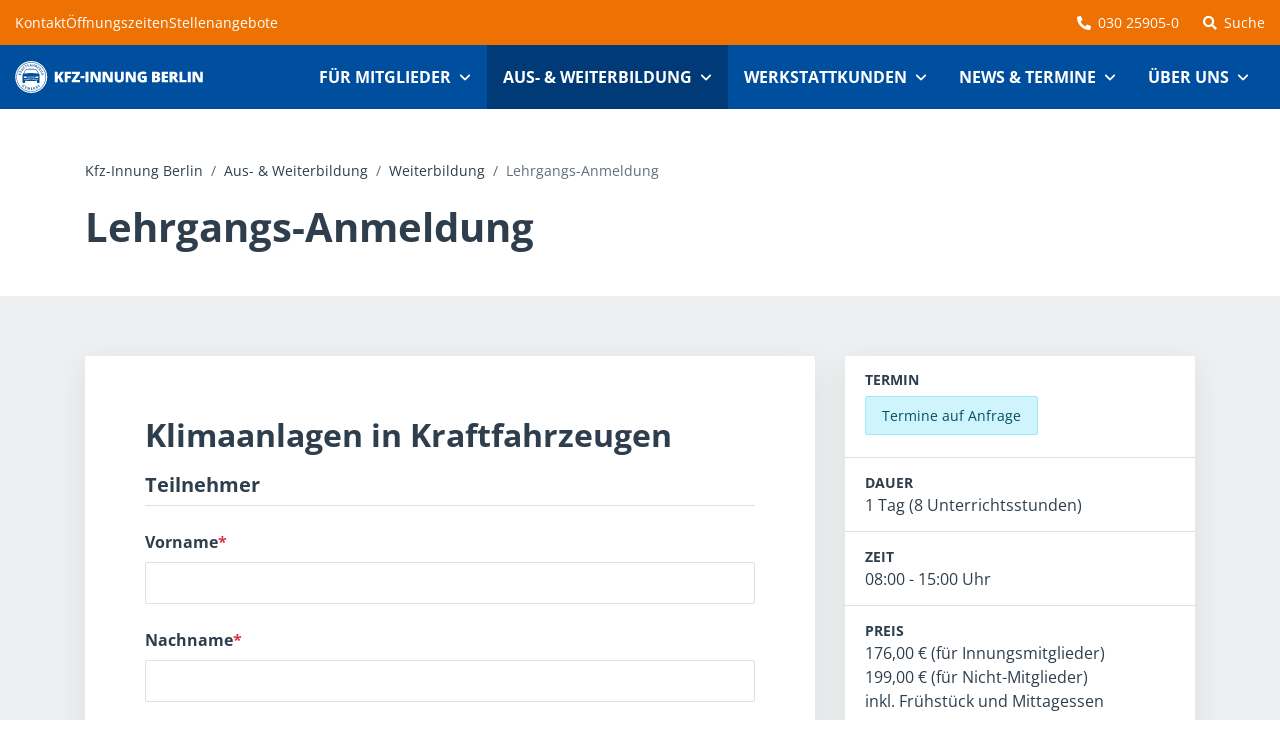

--- FILE ---
content_type: text/html;charset=UTF-8
request_url: https://www.kfz-innung-berlin.de/aus-und-weiterbildung/weiterbildung/lehrgangs-anmeldung.html?course%5B__identity%5D=0bb6bcc1-075d-4556-a0e8-500f0fb2a567&box=3f8b9dfd-d82a-486d-bee5-118d12111cac
body_size: 7071
content:
<!DOCTYPE html><html lang="de-DE">
<!--
This website is powered by Neos, the Open Source Content Application Platform licensed under the GNU/GPL.
Neos is based on Flow, a powerful PHP application framework licensed under the MIT license.

More information and contribution opportunities at https://www.neos.io
-->
<head><meta charset="UTF-8" /><meta name="viewport" content="width=device-width, initial-scale=1" /><link href="https://www.kfz-innung-berlin.de/_Resources/Static/Packages/VIVOMEDIA.KfzInnungBerlinDe/favicon.ico" rel="shortcut icon" type="image/ico" /><link rel="apple-touch-icon" href="https://www.kfz-innung-berlin.de/_Resources/Static/Packages/VIVOMEDIA.KfzInnungBerlinDe/apple-touch-icon.png" /><link href="https://www.kfz-innung-berlin.de/_Resources/Static/Packages/VIVOMEDIA.KfzInnungBerlinDe/min/system.min.92b8a350b89e82902fd723aa7e84efa5.css" rel="stylesheet" /><title>Anmeldung - Kfz-Innung Berlin</title><meta name="robots" content="noindex,nofollow" /><meta name="twitter:card" content="summary" /><meta name="twitter:title" content="Anmeldung" /><meta name="twitter:url" content="https://www.kfz-innung-berlin.de/aus-und-weiterbildung/weiterbildung/lehrgangs-anmeldung.html" /><meta property="og:type" content="article" /><meta property="og:title" content="Anmeldung" /><meta property="og:site_name" content="Innung des Kraftfahrzeuggewerbes Berlin" /><meta property="og:url" content="https://www.kfz-innung-berlin.de/aus-und-weiterbildung/weiterbildung/lehrgangs-anmeldung.html" /><script type="application/ld+json">{"@context":"http:\/\/schema.org\/","@type":"BreadcrumbList","itemListElement":[{"@type":"ListItem","position":1,"name":"Kfz-Innung Berlin","item":"https:\/\/www.kfz-innung-berlin.de\/"},{"@type":"ListItem","position":2,"name":"Aus- & Weiterbildung","item":"https:\/\/www.kfz-innung-berlin.de\/aus-und-weiterbildung\/ausbildung.html"},{"@type":"ListItem","position":3,"name":"Weiterbildung","item":"https:\/\/www.kfz-innung-berlin.de\/aus-und-weiterbildung\/weiterbildung.html"},{"@type":"ListItem","position":4,"name":"Lehrgangs-Anmeldung","item":"https:\/\/www.kfz-innung-berlin.de\/aus-und-weiterbildung\/weiterbildung\/lehrgangs-anmeldung.html"}]}</script><script src="https://maps.googleapis.com/maps/api/js?v=3.exp&amp;sensor=false&amp;callback=TtreeMap.initialize&amp;key=AIzaSyDiAYs-3yK6ufCes1juzWQiR1zzzXas4vA" type="text/plain" data-privacy-shield-type="google-maps"></script><script type="application/ld+json" id="json-ld-data">[{"@context":"http:\/\/schema.org","@type":"WebSite","name":"Kfz-Innung Berlin","alternateName":"Innung des Kfz-Gewerbes in Berlin","url":"https:\/\/www.kfz-innung-berlin.de"},{"@context":"http:\/\/schema.org","@type":"Organization","name":"Innung des Kraftfahrzeuggewerbes Berlin","url":"https:\/\/www.kfz-innung-berlin.de","logo":"https:\/\/www.kfz-innung-berlin.de\/_Resources\/Static\/Packages\/VIVOMEDIA.KfzInnungBerlinDe\/img\/newsletter\/kfz-innung-berlin.png","contactPoint":[{"@type":"ContactPoint","telephone":"+49-30-25905-0","contactType":"customer service","availableLanguage":"German","areaServed":"DE"}],"sameAs":["https:\/\/de-de.facebook.com\/KFZInnungBerlin\/","https:\/\/www.youtube.com\/user\/KfzInnungBerlin"]}]</script></head><body class="site-kfzinnungberlinde page-type-default"><header class="site-header"><nav id="header-secondary-navbar" class="navbar bg-secondary" data-bs-theme="secondary"><div class=" container-fluid"><ul class="me-auto nav" id="header-secondary-menu"><li class="nav-item"><a class="nav-link" href="/kontakt.html" data-bs-toggle>Kontakt</a></li><li class="nav-item"><a class="nav-link" href="/ueber-uns/verkaufsshop.html" data-bs-toggle>Öffnungszeiten</a></li><li class="nav-item"><a class="nav-link" href="/stellenmarkt/stellenangebote.html" data-bs-toggle>Stellenangebote</a></li></ul><ul class="nav d-none d-md-block" id="nav-hotline"><li class="nav-item"><a class="nav-link" href="tel:004930259050" title="Telefon"><i class="fas fa-phone-alt" aria-hidden="true"></i>030 25905-0</a></li></ul><ul class="nav d-none d-sm-block" id="nav-search"><li class="nav-item"><a title="Suche" class="nav-link" href="/suche.html"><i class="fas fa-search" aria-hidden="true"></i>Suche</a></li></ul></div></nav><nav id="header-navbar" class="navbar navbar-expand-md bg-tertiary" data-bs-theme="tertiary"><div class=" container-fluid"><a class="navbar-brand" href="/"><div class="brand"></div><span class="visually-hidden">Kfz-Innung Berlin</span></a><a class="ms-auto d-md-none navbar-toggler" href="tel:004930259050" title="Telefon"><i class="fas fa-phone-alt" aria-hidden="true"></i></a><button class="navbar-toggler" type="button" data-bs-toggle="collapse" data-bs-target="#header-navbar-collapsable" aria-controls="header-navbar-collapsable" aria-expanded="false"><span>Menü</span></button><div class="navbar-collapse collapse" id="header-navbar-collapsable"><ul class="ms-auto navbar-nav" id="header-menu"><li class="nav-item dropdown"><a class="nav-link dropdown-toggle" href="#" role="button" data-bs-toggle="dropdown" aria-haspopup="true" aria-expanded="false" id="node-6e4bab17-e10a-19fe-2449-b26c80523b2b">Für Mitglieder</a><div class="dropdown-menu" aria-labelledby="node-6e4bab17-e10a-19fe-2449-b26c80523b2b"><a class="dropdown-item" href="/mitglieder/mitglied-werden.html">Mitglied werden</a><a class="dropdown-item" href="/mitglieder/betriebszertifizierung.html">Betriebszertifizierung</a><a class="dropdown-item" href="/mitglieder/vertrauensanwalt.html">Vertrauensanwalt</a><a class="dropdown-item" href="/mitglieder/betriebsberatung.html">Betriebsberatung</a><a class="dropdown-item" href="/mitglieder/versorgungswerk.html">Versorgungswerk</a><a class="dropdown-item" href="/mitglieder/partner-fuer-ihr-gewerbe.html">Partner für Ihr Gewerbe</a><a class="dropdown-item" href="/stellenmarkt/stellenanzeige-aufgeben.html">Stellenanzeige aufgeben</a></div></li><li class="nav-item dropdown"><a class="nav-link dropdown-toggle active" href="#" role="button" data-bs-toggle="dropdown" aria-haspopup="true" aria-expanded="false" aria-current="true" id="node-a19fdac1-24b6-e313-c3b0-c705490e705a">Aus- & Weiterbildung</a><div class="dropdown-menu" aria-labelledby="node-a19fdac1-24b6-e313-c3b0-c705490e705a"><a class="dropdown-item" href="/aus-und-weiterbildung/ausbildung.html">Ausbildung</a><a class="dropdown-item active" href="/aus-und-weiterbildung/weiterbildung.html">Weiterbildung</a><a class="dropdown-item" href="/aus-und-weiterbildung/auszubildendenvermittlung.html">Auszubildenden­vermittlung</a></div></li><li class="nav-item dropdown"><a class="nav-link dropdown-toggle" href="#" role="button" data-bs-toggle="dropdown" aria-haspopup="true" aria-expanded="false" id="node-828d78ea-63d2-0ddc-017d-91eee55293e8">Werkstattkunden</a><div class="dropdown-menu" aria-labelledby="node-828d78ea-63d2-0ddc-017d-91eee55293e8"><a class="dropdown-item" href="/werkstattkunden/betriebssuche.html">Betriebssuche</a><a class="dropdown-item" href="/werkstattkunden/schiedsstelle.html">Schieds- und Schlichtungsstelle</a></div></li><li class="nav-item dropdown"><a class="nav-link dropdown-toggle" href="#" role="button" data-bs-toggle="dropdown" aria-haspopup="true" aria-expanded="false" id="node-034ebbfd-53e7-3899-bce2-b18057cfa86b">News & Termine</a><div class="dropdown-menu" aria-labelledby="node-034ebbfd-53e7-3899-bce2-b18057cfa86b"><a class="dropdown-item" href="/news-und-termine/news/aktuell.html">News</a><a class="dropdown-item" href="/news-und-termine/veranstaltungen-seminare.html">Veranstaltungen & Seminare</a><a class="dropdown-item" href="/news-und-termine/zeitschrift-kfz-innung-berlin.html">Zeitschrift der Kfz-Innung Berlin</a><a class="dropdown-item" href="/news-und-termine/newsletter.html">Newsletter&shy;anmeldung</a></div></li><li class="nav-item dropdown"><a class="nav-link dropdown-toggle" href="#" role="button" data-bs-toggle="dropdown" aria-haspopup="true" aria-expanded="false" id="node-a11874f0-55d9-2c89-2397-aa2e3f1a599c">Über uns</a><div class="dropdown-menu" aria-labelledby="node-a11874f0-55d9-2c89-2397-aa2e3f1a599c"><a class="dropdown-item" href="/ueber-uns/kfz-innung.html">Kfz-Innung Berlin</a><a class="dropdown-item" href="/ueber-uns/fachschule.html">Fachschule für Kfz-Technik</a><a class="dropdown-item" href="/ueber-uns/karriere-in-der-innung.html">Karriere in der Innung</a><a class="dropdown-item" href="/ueber-uns/verkaufsshop.html">Verkaufsshop</a><a class="dropdown-item" href="/ueber-uns/geschichte.html">Geschichte</a></div></li></ul></div></div></nav></header><div class="page-header"><div class=" container"><nav aria-label="breadcrumb"><ol class="breadcrumb"><li class="breadcrumb-item"><a href="https://www.kfz-innung-berlin.de/">Kfz-Innung Berlin</a></li><li class="breadcrumb-item"><a href="https://www.kfz-innung-berlin.de/aus-und-weiterbildung/ausbildung.html">Aus- & Weiterbildung</a></li><li class="breadcrumb-item"><a href="https://www.kfz-innung-berlin.de/aus-und-weiterbildung/weiterbildung.html">Weiterbildung</a></li><li class="breadcrumb-item active" aria-current="page">Lehrgangs-Anmeldung</li></ol></nav><h1>Lehrgangs-Anmeldung</h1></div></div><main class="site-main"><div class="neos-contentcollection"><div id="node-0ea83d9d-5556-44f1-ae24-ffdb6751e64c" class="    container"><div class="neos-contentcollection"><div class="row neos-nodetypes-columnlayouts-twocolumn">
	<div class="col-md-8 neos-contentcollection"><div class="content-card"><div class="neos-contentcollection">

<h2>Klimaanlagen in Kraftfahrzeugen</h2>

<div class="neos-nodetypes-form-form">

<form enctype="multipart/form-data" method="post" id="defaultBooking" action="https://www.kfz-innung-berlin.de/aus-und-weiterbildung/weiterbildung/lehrgangs-anmeldung.html?course%5B__identity%5D=0bb6bcc1-075d-4556-a0e8-500f0fb2a567&amp;box=3f8b9dfd-d82a-486d-bee5-118d12111cac#defaultBooking">
<div style="display: none"><input type="hidden" name="--defaultBooking[__state]" value="TzozMjoiTmVvc1xGb3JtXENvcmVcUnVudGltZVxGb3JtU3RhdGUiOjI6e3M6MjU6IgAqAGxhc3REaXNwbGF5ZWRQYWdlSW5kZXgiO2k6MDtzOjEzOiIAKgBmb3JtVmFsdWVzIjthOjA6e3198cdd501fbf1c9163f48800c505e10f3a3933c547" /><input type="hidden" name="--defaultBooking[agb]" value="" />
<input type="hidden" name="--defaultBooking[privacy]" value="" />
<input type="hidden" name="--defaultBooking[__trustedProperties]" value="a:18:{s:10:&quot;courseName&quot;;i:1;s:9:&quot;firstName&quot;;i:1;s:8:&quot;lastName&quot;;i:1;s:7:&quot;address&quot;;i:1;s:3:&quot;zip&quot;;i:1;s:4:&quot;city&quot;;i:1;s:9:&quot;telephone&quot;;i:1;s:5:&quot;email&quot;;i:1;s:9:&quot;birthdate&quot;;i:1;s:7:&quot;company&quot;;i:1;s:14:&quot;invoiceAddress&quot;;i:1;s:10:&quot;invoiceZip&quot;;i:1;s:11:&quot;invoiceCity&quot;;i:1;s:16:&quot;invoiceTelephone&quot;;i:1;s:12:&quot;invoiceEmail&quot;;i:1;s:3:&quot;agb&quot;;i:1;s:7:&quot;privacy&quot;;i:1;s:13:&quot;__currentPage&quot;;i:1;}d587325416050ff60ae02771bb9a9b487e4e7f59" />
</div>

	
	
	
		<input id="defaultBooking-courseName" type="hidden" name="--defaultBooking[courseName]" value="klima/tageslehrgang" />
	
		
<fieldset id="defaultBooking-contact-section">
	
		<legend>Teilnehmer</legend>
	
	
		

  <div class="form-group">
    
        <label class="form-label" for="defaultBooking-firstName">Vorname<span class="required">*</span></label>
    
    
	<input type="text" class="form-control" id="defaultBooking-firstName" name="--defaultBooking[firstName]" value="" />

    
    
  </div>


	
		

  <div class="form-group">
    
        <label class="form-label" for="defaultBooking-lastName">Nachname<span class="required">*</span></label>
    
    
	<input type="text" class="form-control" id="defaultBooking-lastName" name="--defaultBooking[lastName]" value="" />

    
    
  </div>


	
		

  <div class="form-group">
    
        <label class="form-label" for="defaultBooking-address">Anschrift<span class="required">*</span></label>
    
    
	<input type="text" class="form-control" id="defaultBooking-address" name="--defaultBooking[address]" value="" />

    
    
  </div>


	
		

  <div class="form-group">
    
        <label class="form-label" for="defaultBooking-zip">PLZ<span class="required">*</span></label>
    
    
	<input type="text" class="form-control" id="defaultBooking-zip" name="--defaultBooking[zip]" value="" />

    
    
  </div>


	
		

  <div class="form-group">
    
        <label class="form-label" for="defaultBooking-city">Ort<span class="required">*</span></label>
    
    
	<input type="text" class="form-control" id="defaultBooking-city" name="--defaultBooking[city]" value="" />

    
    
  </div>


	
		

  <div class="form-group">
    
        <label class="form-label" for="defaultBooking-telephone">Telefon<span class="required">*</span></label>
    
    
	<input type="text" class="form-control" id="defaultBooking-telephone" name="--defaultBooking[telephone]" value="" />

    
    
  </div>


	
		

  <div class="form-group">
    
        <label class="form-label" for="defaultBooking-email">E-Mail vom Lehrgangsteilnehmer<span class="required">*</span></label>
    
    
	<input type="text" class="form-control" id="defaultBooking-email" name="--defaultBooking[email]" value="" />

    
    
  </div>


	
		

  <div class="form-group">
    
        <label class="form-label" for="defaultBooking-birthdate">Geburtsdatum</label>
    
    
	<input type="text" class="form-control" id="defaultBooking-birthdate" name="--defaultBooking[birthdate]" value="" />

    
    
  </div>


	
</fieldset>
	
		
<fieldset id="defaultBooking-invoice-section">
	
		<legend>Rechnung an (Firma oder Privatanschrift)</legend>
	
	
		

  <div class="form-group">
    
        <label class="form-label" for="defaultBooking-company">Name</label>
    
    
	<input type="text" class="form-control" id="defaultBooking-company" name="--defaultBooking[company]" value="" />

    
    
  </div>


	
		

  <div class="form-group">
    
        <label class="form-label" for="defaultBooking-invoiceAddress">Anschrift</label>
    
    
	<input type="text" class="form-control" id="defaultBooking-invoiceAddress" name="--defaultBooking[invoiceAddress]" value="" />

    
    
  </div>


	
		

  <div class="form-group">
    
        <label class="form-label" for="defaultBooking-invoiceZip">PLZ</label>
    
    
	<input type="text" class="form-control" id="defaultBooking-invoiceZip" name="--defaultBooking[invoiceZip]" value="" />

    
    
  </div>


	
		

  <div class="form-group">
    
        <label class="form-label" for="defaultBooking-invoiceCity">Ort</label>
    
    
	<input type="text" class="form-control" id="defaultBooking-invoiceCity" name="--defaultBooking[invoiceCity]" value="" />

    
    
  </div>


	
		

  <div class="form-group">
    
        <label class="form-label" for="defaultBooking-invoiceTelephone">Telefon</label>
    
    
	<input type="text" class="form-control" id="defaultBooking-invoiceTelephone" name="--defaultBooking[invoiceTelephone]" value="" />

    
    
  </div>


	
		

  <div class="form-group">
    
        <label class="form-label" for="defaultBooking-invoiceEmail">E-Mail</label>
    
    
	<input type="text" class="form-control" id="defaultBooking-invoiceEmail" name="--defaultBooking[invoiceEmail]" value="" />

    
    
  </div>


	
</fieldset>
	
		
<fieldset id="defaultBooking-privacy-section">
	
		<legend>Einverständnis</legend>
	
	
		


  <div class="form-check required">

  <input class="form-check-input" id="defaultBooking-agb" type="checkbox" name="--defaultBooking[agb]" value="1" />
  <label class="form-check-label" for="defaultBooking-agb">
    Ich erkläre mich mit den <a href="/aus-und-weiterbildung/weiterbildung/agb-datenschutz.html#agb" target="_blank" ">AGB</a> einverstanden
  </label>

  <!---->
  
  </div>


	
		


  <div class="form-check required">

  <input class="form-check-input" id="defaultBooking-privacy" type="checkbox" name="--defaultBooking[privacy]" value="1" />
  <label class="form-check-label" for="defaultBooking-privacy">
    Ich erkläre mich mit der <a href="/aus-und-weiterbildung/weiterbildung/agb-datenschutz.html#datenschutz" target="_blank" ">Datenschutzerklärung und Widerrufsbelehrung</a> einverstanden
  </label>

  <!---->
  
  </div>


	
</fieldset>
	

	<div class="actions">
		<nav class="form-navigation">
	<ul>
		
		
				<li class="next">
					<button type="submit" class="btn btn-primary" name="--defaultBooking[__currentPage]" value="1">Weiter</button>
				</li>
			
	</ul>
</nav>

	</div>
</form>

</div></div></div></div><div class="col-md-4 neos-contentcollection"><div class="card card-type-seminar"><script type="application/ld+json" id="json-ld-data">{"@context":"http:\/\/schema.org","@type":"Course","image":"https:\/\/www.kfz-innung-berlin.de\/_Resources\/Persistent\/9\/9\/4\/2\/994289c8fc56b2fb957df3b0e18a255fa3b2945c\/Fotolia_49392144_M-1079x606.jpg","name":"Lehrgangs-Anmeldung","headline":"Klimaanlagen in Kraftfahrzeugen<br>in Berlin","provider":{"@context":"http:\/\/schema.org","@type":"Organization","name":"Innung des Kraftfahrzeuggewerbes Berlin","url":"https:\/\/www.kfz-innung-berlin.de","logo":"https:\/\/www.kfz-innung-berlin.de\/_Resources\/Static\/Packages\/VIVOMEDIA.KfzInnungBerlinDe\/img\/newsletter\/kfz-innung-berlin.png","contactPoint":[{"@type":"ContactPoint","telephone":"+49-30-25905-0","contactType":"customer service","availableLanguage":"German","areaServed":"DE"}],"sameAs":["https:\/\/de-de.facebook.com\/KFZInnungBerlin\/","https:\/\/www.youtube.com\/user\/KfzInnungBerlin"]}}</script><ul class="list-group list-group-flush">




    
        <li class="list-group-item">
          <h5>Termin</h5>
          
                <div class="my-2">
                    <div class="alert alert-info d-inline-block">Termine auf Anfrage</div>
                </div>
              
            
        </li>
      
  










<div class="neos-contentcollection"><li class="list-group-item"><h5>Dauer</h5><p class="card-text">1 Tag (8 Unterrichtsstunden)</p></li><li class="list-group-item"><h5>Zeit</h5><p class="card-text">08:00 - 15:00 Uhr</p></li><li class="list-group-item"><h5>Preis</h5><p class="card-text">176,00 € (für Innungsmitglieder)<br>199,00 € (für Nicht-Mitglieder)<br>inkl. Frühstück und Mittagessen</p></li><li class="list-group-item"><h5>Ort</h5><p class="card-text">Innung des Kfz-Gewerbes Berlin<br/>Obentrautstraße <span></span>16 - 18<br/>10963 Berlin</p></li></div></ul></div></div>
</div>
</div></div></div></main><footer class="site-footer"><section class="section text-center"><div class="container pt-0"><a href="#top" class="btn btn-link scrollTo"><i class="fas fa-arrow-up" aria-hidden="true"></i> zum Seitenanfang</a></div></section><section class="section section-white text-center" data-bs-theme="light"><div class="container"><div class="footer-partner d-flex align-items-center justify-content-between"><a href="https://www.hwk-berlin.de/" target="_blank" rel="noopener" title="Handwerkskammer Berlin"><img width="184" height="32" alt="Handwerkskammer Berlin" class="img-fluid" src="https://www.kfz-innung-berlin.de/_Resources/Static/Packages/VIVOMEDIA.KfzInnungBerlinDe/img/handwerkskammer-berlin.png" /></a><a><img width="68" height="40" alt="Car-2-Lab" class="img-fluid" src="https://www.kfz-innung-berlin.de/_Resources/Static/Packages/VIVOMEDIA.KfzInnungBerlinDe/img/car2lab.png" /></a><a href="https://www.oszkfz.de/" target="_blank" rel="noopener" title="OSZ Kraftfahrzeugtechnik Berlin"><img width="132" height="36" alt="OSZ Kraftfahrzeugtechnik Berlin" class="img-fluid" src="https://www.kfz-innung-berlin.de/_Resources/Static/Packages/VIVOMEDIA.KfzInnungBerlinDe/img/osz-kfz.png" /></a><a><img width="56" height="54" alt="Good Practice on the Move" class="img-fluid" src="https://www.kfz-innung-berlin.de/_Resources/Static/Packages/VIVOMEDIA.KfzInnungBerlinDe/img/gp-move.png" /></a><a href="https://www.kursfinder.de/anbieter/kfz-innung-berlin/" target="_blank" rel="noopener" title="Kursfinder.de"><img width="158" height="34" alt="Kursfinder.de" class="img-fluid" src="https://www.kfz-innung-berlin.de/_Resources/Static/Packages/VIVOMEDIA.KfzInnungBerlinDe/img/kursfinder.png" /></a></div></div></section><section class="section section-primary" data-bs-theme="primary"><div class="container"><div class="row align-items-center"><div class="col-lg-6"><p><span class="h2">Bleiben Sie aktuell</span><br /><span class="text-body-secondary">Abonnieren Sie unseren monatlichen Newsletter</span></p></div><div class="col-lg-6"><form class="form-inline form-subscription" action="https://www.kfz-innung-berlin.de/news-und-termine/newsletter.html?--vivomedia_newsletter-newsletterplugin%5B%40package%5D=kfzinnungberlin.newsletter&amp;--vivomedia_newsletter-newsletterplugin%5B%40controller%5D=subscription&amp;--vivomedia_newsletter-newsletterplugin%5B%40action%5D=subscribe" method="post">
<div style="display: none">
<input type="hidden" name="__referrer[@package]" value="Neos.Neos" />
<input type="hidden" name="__referrer[@subpackage]" value="" />
<input type="hidden" name="__referrer[@controller]" value="Frontend\Node" />
<input type="hidden" name="__referrer[@action]" value="show" />
<input type="hidden" name="__referrer[arguments]" value="[base64]" />
<input type="hidden" name="__trustedProperties" value="a:2:{s:39:&quot;--vivomedia_newsletter-newsletterplugin&quot;;a:4:{s:16:&quot;subscriptionList&quot;;i:1;s:5:&quot;email&quot;;i:1;s:9:&quot;firstName&quot;;i:1;s:8:&quot;lastName&quot;;i:1;}i:0;i:1;}ed16bc92535fd8be820683b80e9d322185d8a996" />
</div>

    <input type="hidden" name="--vivomedia_newsletter-newsletterplugin[subscriptionList]" value="c6e215ba-877b-48a0-b693-680b06418547" />
    <div class="form-group">
        <div class="input-group" data-bs-theme="light">
            <input placeholder="E-Mail-Adresse eintragen" type="email" class="form-control" id="email" name="--vivomedia_newsletter-newsletterplugin[email]" />
            <div style="display: block; width: 0px; height: 0px; overflow: hidden">
                <input type="text" class="form-control" id="newsletter-firstName" name="--vivomedia_newsletter-newsletterplugin[firstName]" />
                <input type="text" class="form-control" id="newsletter-lastName" name="--vivomedia_newsletter-newsletterplugin[lastName]" />
            </div>
            <button type="submit" class="btn btn-primary" name="" value="">Abonnieren</button>
        </div>
    </div>
</form>
</div></div></div></section><section class="section section-tertiary" data-bs-theme="tertiary"><div class="container"><nav id="footer-navbar" class="navbar navbar-expand-md"><div class=" container-fluid"><a class="navbar-brand" href="/"><div class="brand"></div><span class="visually-hidden">Kfz-Innung Berlin</span></a><button class="navbar-toggler" type="button" data-bs-toggle="collapse" data-bs-target="#footer-navbar-collapsable" aria-controls="footer-navbar-collapsable" aria-expanded="false"><span>Menü</span></button><div class="navbar-collapse collapse" id="footer-navbar-collapsable"><ul id="footer-menu" class="nav"><li class="nav-item"><a class="nav-link" href="/mitglieder/mitglied-werden.html" data-bs-toggle>Für Mitglieder</a><ul><li class="nav-item"><a class="nav-link" href="/mitglieder/mitglied-werden.html" data-bs-toggle>Mitglied werden</a></li><li class="nav-item"><a class="nav-link" href="/mitglieder/betriebszertifizierung.html" data-bs-toggle>Betriebszertifizierung</a></li><li class="nav-item"><a class="nav-link" href="/mitglieder/vertrauensanwalt.html" data-bs-toggle>Vertrauensanwalt</a></li><li class="nav-item"><a class="nav-link" href="/mitglieder/betriebsberatung.html" data-bs-toggle>Betriebsberatung</a></li><li class="nav-item"><a class="nav-link" href="/mitglieder/versorgungswerk.html" data-bs-toggle>Versorgungswerk</a></li><li class="nav-item"><a class="nav-link" href="/mitglieder/partner-fuer-ihr-gewerbe.html" data-bs-toggle>Partner für Ihr Gewerbe</a></li><li class="nav-item"><a class="nav-link" href="/stellenmarkt/stellenanzeige-aufgeben.html" data-bs-toggle>Stellenanzeige aufgeben</a></li></ul></li><li class="nav-item"><a class="nav-link" href="/aus-und-weiterbildung/ausbildung.html" data-bs-toggle>Aus- & Weiterbildung</a><ul><li class="nav-item"><a class="nav-link" href="/aus-und-weiterbildung/ausbildung.html" data-bs-toggle>Ausbildung</a></li><li class="nav-item"><a class="nav-link" href="/aus-und-weiterbildung/weiterbildung.html" data-bs-toggle>Weiterbildung</a></li><li class="nav-item"><a class="nav-link" href="/aus-und-weiterbildung/auszubildendenvermittlung.html" data-bs-toggle>Auszubildenden­vermittlung</a></li></ul></li><li class="nav-item"><a class="nav-link" href="/werkstattkunden/betriebssuche.html" data-bs-toggle>Werkstattkunden</a><ul><li class="nav-item"><a class="nav-link" href="/werkstattkunden/betriebssuche.html" data-bs-toggle>Betriebssuche</a></li><li class="nav-item"><a class="nav-link" href="/werkstattkunden/schiedsstelle.html" data-bs-toggle>Schieds- und Schlichtungsstelle</a></li></ul></li><li class="nav-item"><a class="nav-link" href="/news-und-termine/news/aktuell.html" data-bs-toggle>News & Termine</a><ul><li class="nav-item"><a class="nav-link" href="/news-und-termine/news/aktuell.html" data-bs-toggle>News</a></li><li class="nav-item"><a class="nav-link" href="/news-und-termine/veranstaltungen-seminare.html" data-bs-toggle>Veranstaltungen & Seminare</a></li><li class="nav-item"><a class="nav-link" href="/news-und-termine/zeitschrift-kfz-innung-berlin.html" data-bs-toggle>Zeitschrift der Kfz-Innung Berlin</a></li><li class="nav-item"><a class="nav-link" href="/news-und-termine/newsletter.html" data-bs-toggle>Newsletter&shy;anmeldung</a></li></ul></li><li class="nav-item"><a class="nav-link" href="/ueber-uns/kfz-innung.html" data-bs-toggle>Über uns</a><ul><li class="nav-item"><a class="nav-link" href="/ueber-uns/kfz-innung.html" data-bs-toggle>Kfz-Innung Berlin</a></li><li class="nav-item"><a class="nav-link" href="/ueber-uns/fachschule.html" data-bs-toggle>Fachschule für Kfz-Technik</a></li><li class="nav-item"><a class="nav-link" href="/ueber-uns/karriere-in-der-innung.html" data-bs-toggle>Karriere in der Innung</a></li><li class="nav-item"><a class="nav-link" href="/ueber-uns/verkaufsshop.html" data-bs-toggle>Verkaufsshop</a></li><li class="nav-item"><a class="nav-link" href="/ueber-uns/geschichte.html" data-bs-toggle>Geschichte</a></li></ul></li></ul></div></div></nav></div><div class="container py-0"><div class="row"><div class="col-md-7 col-lg-8 d-none d-md-block"><div class="d-flex align-items-center gap-3"><div class="brand"><span class="visually-hidden">Kfz-Innung Berlin</span></div><div class="brand-claim text-body-secondary text-uppercase">Tradition und Moderne seit 1934</div></div></div><div class="col-md-5 col-lg-4"><div class="justify-content-center justify-content-md-end social-icons"><a href="https://www.facebook.com/KFZInnungBerlin" target="_blank" rel="noopener" title="Kfz-Innung Berlin bei Facebook" aria-label="Kfz-Innung Berlin bei Facebook"><div class="icon" aria-hidden="true"><svg xmlns="http://www.w3.org/2000/svg" width="44" height="44" viewBox="0 0 44 44" fill="none"><rect width="44" height="44" fill="#000" rx="22"/><path fill="#fff" d="m26.622 23.25.551-3.621h-3.448V17.28c0-.992.48-1.957 2.024-1.957h1.568v-3.078S25.897 12 24.539 12c-2.84 0-4.698 1.734-4.698 4.871v2.758h-3.157v3.621h3.157V32h3.887v-8.75h2.894Z"/></svg>
</div><span class="visually-hidden">Kfz-Innung Berlin bei Facebook</span></a><a href="https://www.instagram.com/kfz_innung_berlin/" target="_blank" rel="noopener" title="Kfz-Innung Berlin bei Instagram" aria-label="Kfz-Innung Berlin bei Instagram"><div class="icon" aria-hidden="true"><svg xmlns="http://www.w3.org/2000/svg" width="44" height="44" viewBox="0 0 44 44" fill="none"><rect width="44" height="44" fill="#000" rx="22"/><path fill="#fff" d="M22.002 16.872A5.115 5.115 0 0 0 16.882 22a5.115 5.115 0 0 0 5.12 5.128c2.833 0 5.119-2.29 5.119-5.128a5.115 5.115 0 0 0-5.12-5.128Zm0 8.462a3.334 3.334 0 0 1 0-6.667 3.334 3.334 0 0 1 0 6.667Zm6.523-8.671c0 .665-.535 1.195-1.195 1.195a1.192 1.192 0 0 1-1.194-1.195 1.195 1.195 0 1 1 2.389 0Zm3.39 1.213c-.076-1.602-.441-3.02-1.613-4.19-1.167-1.17-2.584-1.535-4.183-1.616-1.649-.093-6.59-.093-8.239 0-1.595.076-3.011.442-4.183 1.611-1.172 1.17-1.533 2.589-1.613 4.19-.094 1.652-.094 6.601 0 8.253.076 1.602.44 3.02 1.613 4.19 1.171 1.17 2.584 1.535 4.183 1.616 1.649.093 6.59.093 8.239 0 1.6-.076 3.016-.442 4.183-1.616 1.168-1.17 1.533-2.588 1.613-4.19.094-1.652.094-6.596 0-8.248Zm-2.13 10.02a3.372 3.372 0 0 1-1.898 1.9c-1.314.523-4.433.402-5.885.402-1.453 0-4.576.116-5.886-.401a3.373 3.373 0 0 1-1.898-1.902c-.521-1.316-.401-4.44-.401-5.895 0-1.455-.116-4.583.401-5.895a3.372 3.372 0 0 1 1.898-1.902c1.314-.522 4.433-.401 5.886-.401 1.452 0 4.576-.116 5.885.402a3.373 3.373 0 0 1 1.898 1.9c.522 1.317.401 4.441.401 5.896s.12 4.583-.4 5.895Z"/></svg>
</div><span class="visually-hidden">Kfz-Innung Berlin bei Instagram</span></a><a href="https://www.youtube.com/user/KfzInnungBerlin" target="_blank" rel="noopener" title="Kfz-Innung Berlin bei YouTube" aria-label="Kfz-Innung Berlin bei YouTube"><div class="icon" aria-hidden="true"><svg xmlns="http://www.w3.org/2000/svg" width="44" height="44" viewBox="0 0 44 44" fill="none"><rect width="44" height="44" fill="#000" rx="22"/><path fill="#fff" d="M31.583 17.176a2.509 2.509 0 0 0-1.769-1.777c-1.56-.42-7.814-.42-7.814-.42s-6.254 0-7.814.42c-.86.23-1.538.91-1.769 1.777C12 18.746 12 22.015 12 22.015s0 3.269.417 4.838a2.47 2.47 0 0 0 1.769 1.748c1.56.42 7.814.42 7.814.42s6.254 0 7.814-.42a2.476 2.476 0 0 0 1.769-1.748c.417-1.57.417-4.838.417-4.838s0-3.27-.417-4.839Zm-11.626 7.808v-5.939l5.225 2.97-5.225 2.969Z"/></svg>
</div><span class="visually-hidden">Kfz-Innung Berlin bei YouTube</span></a></div></div></div></div><div class="container"><div class="row"><div class="col-12"><ul id="footer-secondary-menu" class="nav"><li class="nav-item"><a class="nav-link" href="/datenschutz.html" data-bs-toggle>Datenschutzerklärung</a></li><li class="nav-item"><a class="nav-link" href="/impressum.html" data-bs-toggle>Impressum</a></li></ul></div></div></div></section></footer><script src="https://www.kfz-innung-berlin.de/_Resources/Static/Packages/VIVOMEDIA.KfzInnungBerlinDe/js/lib/jquery/jquery-3.7.1.min.js"></script><script src="https://www.kfz-innung-berlin.de/_Resources/Static/Packages/VIVOMEDIA.Bootstrap/js/bootstrap.bundle.min.js"></script><script src="https://www.kfz-innung-berlin.de/_Resources/Static/Packages/VIVOMEDIA.KfzInnungBerlinDe/min/system.min.08c993e53c8e0dc21456d95dd0374f98.js"></script><script></script><script data-neos-node="/sites/kfzinnungberlinde/node-55c0e330bfb2e/node-55c0e34a27572/node-55ccb74a8e076@live" src="https://www.kfz-innung-berlin.de/_Resources/Static/Packages/Neos.Neos/JavaScript/LastVisitedNode.js" async></script></body></html>

--- FILE ---
content_type: image/svg+xml
request_url: https://www.kfz-innung-berlin.de/_Resources/Static/Packages/VIVOMEDIA.KfzInnungBerlinDe/img/logo-inverse.svg
body_size: 9748
content:
<svg data-name="Ebene 2" xmlns="http://www.w3.org/2000/svg" viewBox="0 0 750.13 128"><g data-name="Ebene 1"><path d="M194.88 85.47h-13.06l-8.46-16.36-3.43 2.05v14.32h-11.62v-42.8h11.62v18.59c.59-1.15 1.77-2.98 3.54-5.47l8.99-13.12h12.65l-13.5 19.17 13.26 23.62Zm14.51 0H198v-42.8h25.29v9.28h-13.91v8.17h12.82v9.28h-12.82v16.07Zm49.94 0h-33.34v-7.14l18.53-26.32h-18.09v-9.34h32.44v7.11l-18.53 26.35h19v9.34Zm1.25-16.13v-9.13h16.54v9.13h-16.54Zm20.93 16.13v-42.8h11.62v42.8h-11.62Zm60.12 0h-15.16l-15.63-30.15h-.26c.37 4.74.56 8.36.56 10.86v19.29h-10.25v-42.8H316l15.57 29.74h.18c-.27-4.31-.41-7.78-.41-10.39V42.67h10.3v42.8Zm48.51 0h-15.16l-15.63-30.15h-.26c.37 4.74.56 8.36.56 10.86v19.29H349.4v-42.8h15.11l15.57 29.74h.18c-.27-4.31-.41-7.78-.41-10.39V42.67h10.3v42.8Zm44.14-42.8v25.76c0 5.6-1.59 9.94-4.76 13.01-3.17 3.07-7.74 4.61-13.72 4.61s-10.32-1.49-13.45-4.48-4.7-7.28-4.7-12.88V42.66h11.62v25.12c0 3.03.57 5.22 1.7 6.59s2.8 2.05 5.01 2.05c2.36 0 4.07-.68 5.14-2.03 1.06-1.36 1.6-3.58 1.6-6.66V42.67h11.56Zm48.24 42.8h-15.16l-15.63-30.15h-.26c.37 4.74.56 8.36.56 10.86v19.29h-10.25v-42.8h15.11l15.57 29.74h.18c-.27-4.31-.41-7.78-.41-10.39V42.67h10.3v42.8Zm24.93-25.06h18.47v23.07c-5.02 1.72-10.53 2.58-16.54 2.58-6.6 0-11.7-1.91-15.3-5.74-3.6-3.82-5.4-9.28-5.4-16.36s1.97-12.29 5.91-16.13c3.94-3.84 9.47-5.77 16.57-5.77 2.69 0 5.23.25 7.63.76 2.39.51 4.47 1.15 6.25 1.93l-3.66 9.08c-3.08-1.52-6.47-2.28-10.16-2.28-3.38 0-5.99 1.1-7.83 3.29s-2.77 5.33-2.77 9.41.83 7.05 2.5 9.15c1.67 2.1 4.07 3.15 7.22 3.15 1.72 0 3.3-.17 4.74-.5v-6.7h-7.64v-8.93Zm39.77-17.74h14.93c5.82 0 10.13.86 12.95 2.59 2.82 1.73 4.23 4.42 4.23 8.07 0 2.4-.61 4.45-1.84 6.15-1.23 1.7-2.85 2.79-4.86 3.28v.29c2.65.7 4.58 1.87 5.77 3.51 1.19 1.64 1.79 3.77 1.79 6.38 0 3.88-1.46 6.94-4.38 9.18-2.92 2.24-6.89 3.35-11.93 3.35h-16.66v-42.8Zm11.57 16.43h3.48c1.66 0 2.94-.34 3.85-1.02.91-.68 1.36-1.7 1.36-3.04 0-2.4-1.82-3.6-5.45-3.6h-3.25v7.67Zm0 8.46v8.99h4.07c3.61 0 5.42-1.52 5.42-4.57 0-1.42-.48-2.52-1.45-3.28s-2.37-1.14-4.2-1.14h-3.83Zm52.75 17.91h-25.41v-42.8h25.41v9.28h-13.85v6.73h12.82v9.28h-12.82v8.08h13.85v9.43Zm17.55-15.57v15.57h-11.56v-42.8h14.02c11.63 0 17.45 4.22 17.45 12.65 0 4.96-2.42 8.79-7.26 11.5l12.47 18.65h-13.12l-9.08-15.57h-2.93Zm0-8.7h2.17c4.04 0 6.06-1.79 6.06-5.36 0-2.95-1.98-4.42-5.94-4.42h-2.28v9.78Zm27.52 24.27v-42.8h11.56v33.46h16.48v9.34H656.6Zm33.39 0v-42.8h11.62v42.8H690Zm60.13 0h-15.16l-15.63-30.15h-.26c.37 4.74.56 8.36.56 10.86v19.29h-10.25v-42.8h15.11l15.57 29.74h.18c-.27-4.31-.41-7.78-.41-10.39V42.67h10.3v42.8ZM0 64c0 35.35 28.65 64 64 64s64-28.65 64-64S99.35 0 64 0 0 28.65 0 64" fill="#fff"/><path d="M38.74 97.96c-.22-.44-.77-1.21-1.61-1.92-1.19-1-2.5-1.43-3.79-1.25-1.23.17-2.39.88-3.37 2.04-.98 1.17-1.47 2.44-1.43 3.67.05 1.3.7 2.52 1.89 3.52 1.17.98 2.03 1.27 2.44 1.36h.02l3.41-4.07-2.54-2.13-.94 1.12 1.17.98-1.72 2.05c-.29-.1-.63-.29-.91-.53-.69-.58-1.04-1.32-1.01-2.14.04-.8.44-1.68 1.16-2.54 1.44-1.71 3.27-2.07 4.66-.9.64.54 1.13 1.23 1.37 1.96v.04l1.2-1.25v-.02Zm3.78 2.16-4.74 8.93-.02.02 4.83 2.57.03.01.71-1.35-3.17-1.68 1.37-2.59 2.88 1.54.71-1.33.01-.02-2.88-1.53 1.23-2.33 3.03 1.61.02.01.72-1.34-4.71-2.5-.02-.02zm13.06 12.83.15-7.85v-.02l-2.23-.48h-.02l-3.08 7.25.22-7.84.01-.02-1.72-.36-.03-.01-.11 10.32v.02l2.18.46 3.26-7.71-.25 8.33v.02l2.18.46.02.01 4.15-9.48-1.69-.36-3.04 7.26zm13.19 1.42-3.6.13-.1-2.93 3.24-.11h.02l-.05-1.5v-.02l-3.26.11-.1-2.63 3.43-.12h.02l-.05-1.5v-.03l-5.32.19h-.03l.36 10.13 5.46-.2h.03l-.05-1.49v-.03zm8.44-5.3c1.09-.49 1.59-1.59 1.26-2.81-.45-1.67-1.73-2.31-3.62-1.81l-3.04.81h-.03l2.62 9.77v.03l1.82-.49h.03l-1.12-4.19.38-.1c.71-.19 1.2.01 1.6.64l1.82 2.93 1.95-.52-2.28-3.4c-.54-.81-.98-.89-1.38-.86Zm-2.45-.05L74 106.2l.7-.19c.94-.25 1.63-.19 1.93.95.13.47.08.88-.14 1.21-.21.31-.56.54-1.04.67l-.7.19Zm12.5-4.53c.55-.63 1.07-1.51.37-2.84-.8-1.51-2.04-1.76-3.88-.78l-2.6 1.38h-.02l4.75 8.94v.02l2.75-1.46c1.7-.9 2.26-2.47 1.45-4.01-.81-1.52-2.09-1.45-2.81-1.26Zm-1.97-2.44c.34.08.63.32.82.67.41.77.18 1.58-.56 1.97l-.82.43-1.32-2.48.78-.42c.38-.2.76-.27 1.1-.18Zm2.41 6.53-.88.47-1.43-2.68.83-.44c.47-.25.9-.31 1.27-.18.34.12.62.38.83.79.45.84.21 1.61-.63 2.05Zm11.16-8.64-2.67 2.4-1.96-2.17 2.43-2.18-1.02-1.14-2.43 2.19-1.76-1.96 2.56-2.31-1.02-1.13-3.97 3.58 6.76 7.51.02.02 4.08-3.68-1.02-1.13zM14.18 48.21l-.03-.04-.53 2.11v.01l3.45 3.82v.01l-4.15-1.04-.46 1.85 9.81 2.44.02.01.46-1.85-4.59-1.14 5.33-1.8.55-2.24-6.09 2.31-3.77-4.45zm8.07-6.28c.34-1.15-.16-2.24-1.3-2.8-.81-.39-1.55-.44-2.2-.14-.61.28-1.13.85-1.54 1.69l-1.39 2.85 9.08 4.43h.02l.83-1.7-3.89-1.9.17-.35c.32-.66.79-.9 1.53-.78l3.4.54.89-1.82-4.07-.51c-.96-.12-1.32.15-1.55.48Zm-4.27.54.32-.65c.25-.51.5-.81.78-.95.32-.16.72-.12 1.2.12.44.21.72.52.82.9.1.36.04.78-.18 1.22l-.32.65-2.63-1.28Zm6.41-12.55-1.3 1.6 5.74 9.02 1.2-1.48-1.43-2.09 2.16-2.66 2.33.98 1.23-1.52-9.91-3.83h-.02Zm4.97 3.77-1.65 2.03-2.74-3.98 4.39 1.95Zm7.97-7.77-.92-1.22-2.48 1.87-1.62-2.15 2.59-1.95-.91-1.22-4.1 3.08-.02.02 6.08 8.07.02.02 1.52-1.14-2.64-3.51 2.48-1.87zm6.86-8.65-.67-1.37-5.72 2.79-.02.01.67 1.37 2.02-.99 3.76 7.72.01.02 1.71-.83-3.77-7.74 2.01-.98zm10.07-.35-3 .8-.7-2.6 3.14-.84-.4-1.47-4.97 1.33 2.61 9.76.01.03 1.84-.5-1.14-4.24 3-.8-.39-1.47zm8.56-5.08-2.06.07-3.03 10.21v.03l1.89-.07.64-2.45 3.43-.12.79 2.38v.02l1.97-.07-3.61-10v-.02Zm.41 6.23-2.62.09 1.2-4.68 1.41 4.59Zm11.47-.94-2.89-.56.79-4.02-1.87-.37-1.93 9.92v.03l1.86.36.85-4.36 2.89.56-.85 4.34v.02l1.86.37 1.93-9.92.01-.03-1.87-.36-.78 4.02zm12.35 3.06c.73-1.57.16-2.89-1.61-3.71l-2.85-1.33h-.02L78.3 24.3v.02l1.69.79h.02l1.83-3.92.36.17c.66.31.91.78.81 1.52l-.48 3.39v.02l1.83.85.44-4.07c.11-.96-.18-1.31-.5-1.54 1.15.32 2.24-.2 2.77-1.34Zm-2.73-2.61c.51.24.82.48.96.76.17.32.13.71-.1 1.21-.19.41-.46.69-.81.81-.37.14-.82.09-1.3-.13l-.66-.31 1.23-2.65.66.31Zm12.23 7.67h.01L97.5 24l-4.84-3.65-.92 1.22 3.07 2.31-7.35 3.18-.99 1.31 4.98 3.76.91-1.22-3.23-2.44 7.42-3.22zm1.89 7.7 2.17 2.41.01.02 1.14-1.02-2.19-2.43 1.96-1.76 2.29 2.54.02.02 1.13-1.02-3.56-3.95-.02-.02-7.51 6.76-.02.02 3.66 4.06.02.02 1.13-1.02-2.4-2.67 2.17-1.96zm12.81 9.16h.02l-.88-1.67v-.02l-5.8 3.08c-.72.38-1.28.54-1.7.47-.4-.06-.71-.32-.96-.8-.53-.99-.19-1.67 1.21-2.41l5.76-3.07h.02l-.88-1.67V36l-5.8 3.08c-1.11.59-1.8 1.34-2.05 2.24-.22.78-.08 1.67.39 2.57.66 1.25 1.64 1.89 2.81 1.89.65 0 1.35-.19 2.09-.59l5.76-3.06Zm3.38 9.56c-.8-2.97-3.22-4.29-6.32-3.46-1.47.39-2.6 1.15-3.28 2.19-.71 1.1-.87 2.47-.47 3.97.39 1.47.93 2.21 1.22 2.51h.01l5.13-1.36-.85-3.18v-.03l-1.42.38.4 1.48-2.58.69c-.18-.24-.35-.6-.44-.96-.24-.89-.1-1.67.41-2.33.49-.63 1.32-1.12 2.41-1.41 1.02-.27 1.97-.25 2.73.06.81.33 1.36.98 1.6 1.88.22.81.22 1.66 0 2.39v.04l1.68-.35v-.02c.08-.49.07-1.43-.21-2.49Z" fill="#004f9f"/><path d="M118.8 40.85c-3-7.08-7.28-13.44-12.74-18.9a59.184 59.184 0 0 0-18.9-12.74c-7.33-3.1-15.12-4.67-23.15-4.67S48.19 6.11 40.86 9.21c-7.08 3-13.44 7.28-18.9 12.74s-9.75 11.82-12.74 18.9C6.12 48.18 4.55 55.97 4.55 64s1.57 15.82 4.67 23.15c3 7.08 7.28 13.44 12.74 18.9a59.184 59.184 0 0 0 18.9 12.74c7.33 3.1 15.12 4.67 23.15 4.67s15.82-1.57 23.15-4.67c7.08-3 13.44-7.28 18.9-12.74a59.184 59.184 0 0 0 12.74-18.9c3.1-7.33 4.67-15.12 4.67-23.15s-1.57-15.82-4.67-23.15ZM64 6.48c31.72 0 57.52 25.8 57.52 57.52S95.72 121.52 64 121.52 6.48 95.72 6.48 64 32.28 6.48 64 6.48Z" fill="#004f9f"/><path d="M97.24 83.66V54.81c-.14-2.44-2.94-3.68-3.3-4.45-.3-.63-1.44-3.34-1.77-4.04-.67-1.42-1.4-2.8-2.17-4.17-1.41-2.5-3.04-4.92-5.18-6.86-2.17-1.96-4.62-3.1-7.51-3.54-3.28-.5-6.63-.39-9.93-.39h-8.06c-3.3 0-6.65-.11-9.93.39-2.89.44-5.33 1.58-7.51 3.54-2.14 1.94-3.77 4.36-5.18 6.86a63.3 63.3 0 0 0-2.17 4.17c-.33.7-1.48 3.41-1.77 4.04-.36.77-3.17 2-3.3 4.45v28.85c0 1.28-.27 3.32 1.28 3.82 1.23.4 2.76.32 4.06.32 1.37 0 2.58.06 3.76-.34 1.45-.49 1.33-1.87 1.33-3.16v-5.15c7.05.49 15.27.74 23.4.74h.14c8.13 0 16.35-.24 23.4-.74v5.15c0 1.29-.12 2.67 1.33 3.16 1.18.4 2.39.34 3.76.34 1.29 0 2.82.09 4.06-.32 1.55-.5 1.28-2.54 1.28-3.82m-60.24-38c1.1-2.52 2.53-4.94 4.45-6.93 2.12-2.19 4.49-3.73 7.41-4.49 1.51-.39 3.27-.42 4.83-.51 1.6-.09 5.56-.14 9.64-.14 4.08 0 8.04.05 9.64.14 1.56.09 3.31.12 4.83.51 2.92.76 5.29 2.3 7.41 4.49 1.92 1.99 3.35 4.41 4.45 6.93.66 1.51 1.56 3.12 1.97 4.83 0 0-5.29-.78-6.49-.88-2.14-.18-4.39-.49-6.61-.66-2.02-.15-10.52-.62-12.66-.63-.36 0-1.33 0-2.54.01-1.21 0-2.18-.01-2.54-.01-2.14 0-10.65.48-12.66.63-2.22.17-4.47.48-6.61.66-1.2.1-6.49.88-6.49.88.41-1.71 1.31-3.32 1.97-4.83m26.33 23.37h-.1c-2.87 0-4.49-.04-7.35-.14-2.56-.09-6.57-.33-6.57-.33-.57 0-.85-.3-.85-.71 0-.16.04-.31.12-.43.12-.18.33-.28.62-.28 0 0 2.46.16 4.77.28.64.03 1.28.06 1.84.08 2.89.11 4.53.15 7.42.16h.2c2.9-.01 4.53-.05 7.42-.16.56-.02 1.2-.05 1.84-.08 2.31-.12 4.76-.28 4.76-.28.29 0 .5.1.62.28.08.12.12.26.12.43 0 .41-.28.71-.85.71 0 0-4.01.24-6.57.33-2.87.1-4.49.13-7.35.14h-.1m.01-5.54h.1c2.84-.01 4.45-.05 7.29-.16 2.58-.1 6.61-.36 6.61-.36.49-.01.75.29.75.71 0 .2-.07.38-.2.5-.14.13-.36.21-.65.21 0 0-4.01.24-6.57.33-2.82.1-4.41.13-7.22.14h-.2c-2.82 0-4.41-.04-7.22-.14-2.56-.09-6.57-.33-6.57-.33-.29 0-.51-.08-.65-.21s-.2-.3-.2-.5c0-.41.26-.72.75-.71 0 0 4.03.26 6.61.36 2.84.11 4.45.15 7.29.16h.1m-29.08-.93c.05-.55.56-.53.89-.57 1.45 0 5.66.25 6.25.26l2.52.06c1.02.06 1.84.68 2.16 1.68.36 1.11.4 2.79-.46 3.7-.73.77-2.52.69-3.64.66-.77-.02-1.6-.02-2.32-.06-1.89-.12-2.86-.8-3.98-1.74-1.25-1.05-1.43-2.41-1.42-3.98m55.42 12.3c-3.66.46-6.63.8-10.88 1.03-6.31.35-13.75.45-15.47.47-1.73-.02-9.16-.12-15.47-.47-4.26-.23-7.22-.57-10.88-1.03-2.43-.3-3.18-2.02.05-1.65 2.35.26 4.99.54 7.14.71 6.74.54 16.89.68 19.1.71s.05 0 .07 0h.07c2.21-.03 12.36-.18 19.1-.71 2.14-.17 4.79-.45 7.14-.71 3.23-.36 2.48 1.35.05 1.65m1.26-8.33c-1.12.94-2.1 1.62-3.98 1.74-.72.05-1.54.04-2.32.06-1.12.03-2.91.1-3.64-.66-.86-.9-.82-2.59-.46-3.7.32-1 1.14-1.62 2.16-1.68l2.52-.06c.6-.01 4.8-.27 6.25-.26.33.05.83.02.89.57 0 1.57-.17 2.94-1.42 3.98" fill="#004f9f" fill-rule="evenodd"/></g></svg>